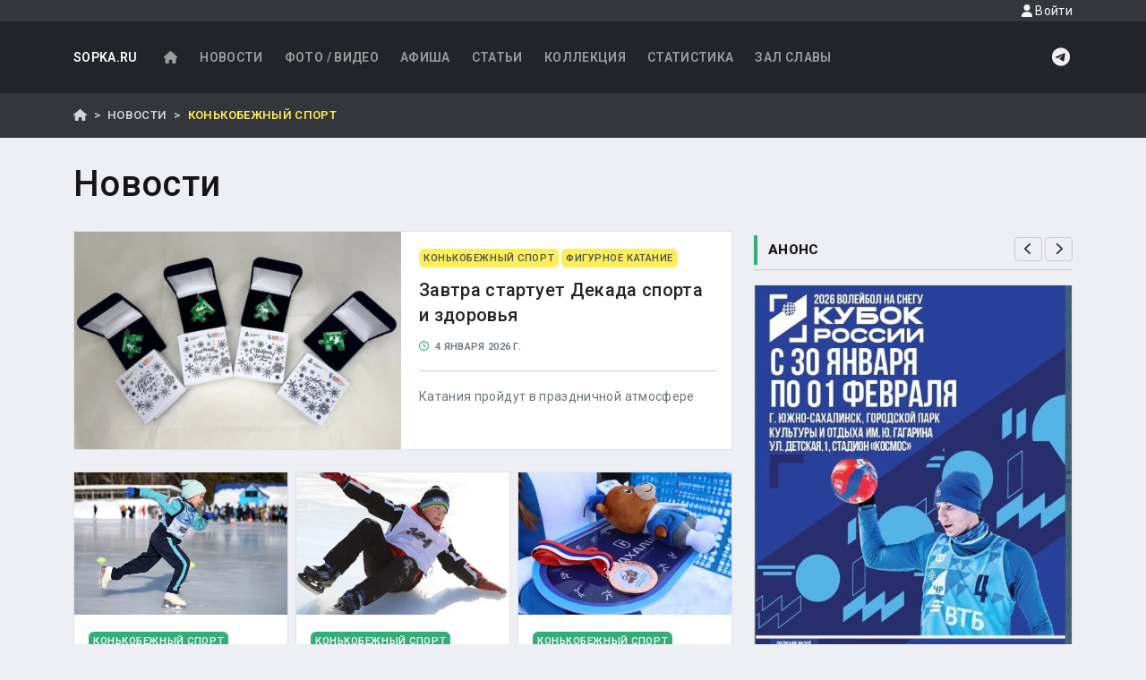

--- FILE ---
content_type: text/html; charset=UTF-8
request_url: https://sopka.ru/news/skating
body_size: 8818
content:
<!DOCTYPE html>
    <!--[if IE 8 ]><html class="ie8" lang="ru"><![endif]-->
    <!--[if IE 9 ]><html class="ie9" lang="ru"><![endif]-->
    <!--[if (gte IE 10)|!(IE)]><!--><html xmlns="http://www.w3.org/1999/xhtml" lang="ru-RU"><!--<![endif]-->
<html>
    <head>
        <meta charset="UTF-8">
        <title>    Спортивные новости
</title>
        <meta name="viewport" content="width=device-width, initial-scale=1, maximum-scale=1" />
        <META name="KEYWORDS" content="спорт, футбол, горные лыжи, каратэ, самбо, дзюдо, тхэквондо, киокушинкай, таэквондо, wtf, itf, shotokan, сетокан, айкидо, сноуборд, локомотив, нефтяник, фаворит, ундо, единоборства, сахалин, курилы, курильские острова, дальний восток, дв">                    
        <META name="DESCRIPTION" content="Сопка.RU - все о сахалинском спорте">                
        <!-- Yandex.RTB -->
<script>window.yaContextCb=window.yaContextCb||[]</script>
<script src="https://yandex.ru/ads/system/context.js" async></script>
                    <link rel="stylesheet" href="/build/77.f3264dca.css"><link rel="stylesheet" href="/build/app.ce060332.css">
            
            <script src="https://api-maps.yandex.ru/2.1/?apikey=05ccb72b-7922-425a-94c8-b428cd8c08a8&lang=ru_RU" type="text/javascript">
            </script>
                        <link rel="preconnect" href="https://fonts.googleapis.com">
            <link rel="preconnect" href="https://fonts.gstatic.com" crossorigin>
            <link href="https://fonts.googleapis.com/css2?family=Roboto:ital,wght@0,100..900;1,100..900&display=swap" rel="stylesheet">
                        
                
                    
            </head>
    <body class="d-flex flex-column min-vh-100">
        <a id="top"></a>
        <header id="header" class="bg-dark">
            
            <div class="d-flex justify-content-end navbar-header">
                <div class="container">
                    <a href="#" class="nav-link modal-show d-block small text-light float-end" 
                                    data-toggle="modal" 
                                    data-target="#loginModal"
                                    data-src="/login/form">
                                    <i class="fas fa-user"></i> Войти
                                </a>                </div>
            </div>
            <div class="container">            
                <nav class="navbar navbar-expand-lg navbar-dark">
    <a class="navbar-brand" href="/">SOPKA.RU</a>
    <button class="navbar-toggler" type="button" 
            data-bs-toggle="collapse" 
            data-bs-target="#mainNavbar"
            aria-expanded="false" 
            aria-label="Toggle navigation">
        <span class="navbar-toggler-icon"></span>
    </button>
    <div class="collapse navbar-collapse " id="mainNavbar">
    
                <ul class="navbar-nav me-auto mb-2 mb-lg-0">
            <li class="nav-item">
                <a href="/" class="nav-link">
                    <i class="fas fa-home fa-fw"></i>
                </a>
            </li>
            <li class="nav-item">
                <a href="/news" class="nav-link">
                    Новости
                </a>
            </li>
            <li class="nav-item">
                <a href="/gallery" class="nav-link">
                    Фото / Видео
                </a>
            </li>
            <li class="nav-item">
                <a href="/calendar" class="nav-link">
                    Афиша
                </a>
            </li>
            <li class="nav-item">
                <a href="/articles" class="nav-link">
                    Статьи
                </a>
            </li>
            <li class="nav-item">
                <a href="/collection" class="nav-link">
                    Коллекция
                </a>
            </li>
            <li class="nav-item">
                <a href="/statistics" class="nav-link">
                    Статистика
                </a>
            </li>
            <li class="nav-item">
                <a href="/glory" class="nav-link">
                    Зал славы
                </a>
            </li>
            
        </ul>



        
        <a href="https://t.me/sopkaru" class="d-inline-block icon-light" >
            <i class="fab fa-telegram fa-fw fa-xl"></i>
        </a>  
    </div>
</nav>
            </div>
        </header>
        <div class="breadcrumbs-wrapper mb-4">
            <div class="container py-0">
                    <nav aria-label="breadcrumb">
        <ol class="breadcrumb">
            <li class="breadcrumb-item">
                <a href="/"><i class="fa fa-home"></i></a>
            </li>
                            <li class="breadcrumb-item">
                    <a href="/news">
                        Новости
                    </a>
                </li>
                <li class="breadcrumb-item active">
                    Конькобежный спорт
                </li>
                    </ol>
    </nav>
            </div>
        </div>
        <div class="container  overflow-auto">
                        
            <div class="row">
                                
                <div class="col">    
                                        <h1 class="mb-4">            Новости
    </h1>
                    <div class="row">
                        <div class="col">
                                <div class="row">
        <div class="col-md-8">
                                                            
                        
        
    
    
    


                

    
        <div class="card mb-4 border">
        <div class="row g-1">
            <div class="col-md-6 col-12">
                <a href="/news/28353.html">
                    <img src="https://sopka.ru/media/cache/post_thumb/photos/ill/725b74597ae7c28e0f68695feaf8df67.jpg" class="img-fluid" alt="Завтра стартует Декада спорта и здоровья" />
                </a>
            </div>
            <div class="col-md-6 col-12">
                <div class="card-body h-100">
                    <div class="mb-2">
                        <span class="badge badge-secondary text-uppercase x-small dd-source" data-dd-id="57">
                                Конькобежный спорт</span><span class="badge badge-secondary text-uppercase x-small dd-source" data-dd-id="66">
                                Фигурное катание</span></div>
                    <h5 class="card-title">Завтра стартует Декада спорта и здоровья</h5>
                    <div class="card-text">
                        <span class="time d-inline-block">
                            <i class="far fa-clock text-primary"></i>&nbsp;
                            4 января 2026 г.
                                                    </span>
                        <span class="ajax-box" id="rating" data-src="/post/28353/rating?icon=1"></span>
                    </div>
                    <hr>
                    <p class="post-anounce">Катания пройдут в праздничной атмосфере</p>
                    <a href="/news/28353.html" class="stretched-link"></a>
                </div>
            </div>
        </div>
    </div>
            
            <div class="row row-cols-1 row-cols-md-3 g-2">
                                                                                                                <div class="col">
                            
                        
        
    
    
    


                

    <div class="card border h-100">
        <img src="https://sopka.ru/media/cache/post_thumb/photos/ill/c21bb03538e77cce95f54d809d07304b.jpg" class="card-img-top img-fluid" alt="Сахалинцы вышли на «Лёд надежды нашей»" />
        <div class="card-body h-100">
            <div class="mb-1">
            <span class="badge badge-primary text-uppercase x-small dd-source" data-dd-id="57">
                    Конькобежный спорт</span></div>
            <h6 class="title">Сахалинцы вышли на «Лёд надежды нашей»</h6>

            <div class="card-text">
                
            </div>
            <a href="/news/27122.html" class="stretched-link"></a>
        </div>
        <div class="card-footer border-top">
            <small class="time d-inline-block py-1">
                    <i class="far fa-clock text-primary"></i>&nbsp;
                    24 февраля 2025 г.
                                    </small>
                <span class="ajax-box" id="rating" data-src="/post/27122/rating?icon=1"></span>
        </div>
    </div>


                        </div>
                                                                                <div class="col">
                            
                        
        
    
    
    


                

    <div class="card border h-100">
        <img src="https://sopka.ru/media/cache/post_thumb/photos/ill/20180205140425PDe2.jpg" class="card-img-top img-fluid" alt="Сахалинцев приглашают принять участие в соревнованиях по конькобежному спорту" />
        <div class="card-body h-100">
            <div class="mb-1">
            <span class="badge badge-primary text-uppercase x-small dd-source" data-dd-id="57">
                    Конькобежный спорт</span></div>
            <h6 class="title">Сахалинцев приглашают принять участие в соревнованиях по конькобежному спорту</h6>

            <div class="card-text">
                
            </div>
            <a href="/news/27085.html" class="stretched-link"></a>
        </div>
        <div class="card-footer border-top">
            <small class="time d-inline-block py-1">
                    <i class="far fa-clock text-primary"></i>&nbsp;
                    18 февраля 2025 г.
                                    </small>
                <span class="ajax-box" id="rating" data-src="/post/27085/rating?icon=1"></span>
        </div>
    </div>


                        </div>
                                                                                <div class="col">
                            
                        
        
    
    
    


                

    <div class="card border h-100">
        <img src="https://sopka.ru/media/cache/post_thumb/photos/ill/1ae18ed78005c98fd227737aa1c8e049.jpg" class="card-img-top img-fluid" alt="Сборная Китая завоевала двенадцать медалей на соревнованиях по шорт-треку" />
        <div class="card-body h-100">
            <div class="mb-1">
            <span class="badge badge-primary text-uppercase x-small dd-source" data-dd-id="57">
                    Конькобежный спорт</span></div>
            <h6 class="title">Сборная Китая завоевала двенадцать медалей на соревнованиях по шорт-треку</h6>

            <div class="card-text">
                
            </div>
            <a href="/news/26950.html" class="stretched-link"></a>
        </div>
        <div class="card-footer border-top">
            <small class="time d-inline-block py-1">
                    <i class="far fa-clock text-primary"></i>&nbsp;
                    12 января 2025 г.
                                    </small>
                <span class="ajax-box" id="rating" data-src="/post/26950/rating?icon=1"></span>
        </div>
    </div>


                        </div>
                                                                                <div class="col">
                            
                        
        
    
    
    


                

    <div class="card border h-100">
        <img src="https://sopka.ru/media/cache/post_thumb/photos/ill/4becc629504c593a44471832fead06d9.jpg" class="card-img-top img-fluid" alt="Сахалинская область готовится принять Российско-Китайские молодежные зимние игры" />
        <div class="card-body h-100">
            <div class="mb-1">
            <span class="badge badge-primary text-uppercase x-small dd-source" data-dd-id="26">
                    Горные лыжи</span><span class="badge badge-primary text-uppercase x-small dd-source" data-dd-id="82">
                    Кёрлинг</span><span class="badge badge-primary text-uppercase x-small dd-source" data-dd-id="57">
                    Конькобежный спорт</span><span class="badge badge-primary text-uppercase x-small dd-source" data-dd-id="38">
                    Лыжное двоеборье</span><span class="badge badge-primary text-uppercase x-small dd-source" data-dd-id="6">
                    Лыжные гонки</span><span class="badge badge-primary text-uppercase x-small dd-source" data-dd-id="21">
                    Прыжки на лыжах с трамплина</span><span class="badge badge-primary text-uppercase x-small dd-source" data-dd-id="49">
                    Сноуборд</span><span class="badge badge-primary text-uppercase x-small dd-source" data-dd-id="66">
                    Фигурное катание</span></div>
            <h6 class="title">Сахалинская область готовится принять Российско-Китайские молодежные зимние игры</h6>

            <div class="card-text">
                
            </div>
            <a href="/news/26493.html" class="stretched-link"></a>
        </div>
        <div class="card-footer border-top">
            <small class="time d-inline-block py-1">
                    <i class="far fa-clock text-primary"></i>&nbsp;
                    19 сентября 2024 г.
                                    </small>
                <span class="ajax-box" id="rating" data-src="/post/26493/rating?icon=1"></span>
        </div>
    </div>


                        </div>
                                                                                <div class="col">
                            
                        
        
    
    
    


                

    <div class="card border h-100">
        <img src="https://sopka.ru/media/cache/post_thumb/photos/ill/4028c8b06637dca8080f7f36d7bb6965.jpg" class="card-img-top img-fluid" alt="На «Лёд надежды нашей» вышли свыше ста сахалинцев" />
        <div class="card-body h-100">
            <div class="mb-1">
            <span class="badge badge-primary text-uppercase x-small dd-source" data-dd-id="57">
                    Конькобежный спорт</span></div>
            <h6 class="title">На «Лёд надежды нашей» вышли свыше ста сахалинцев</h6>

            <div class="card-text">
                
            </div>
            <a href="/news/25384.html" class="stretched-link"></a>
        </div>
        <div class="card-footer border-top">
            <small class="time d-inline-block py-1">
                    <i class="far fa-clock text-primary"></i>&nbsp;
                    11 февраля 2024 г.
                                    </small>
                <span class="ajax-box" id="rating" data-src="/post/25384/rating?icon=1"></span>
        </div>
    </div>


                        </div>
                                                                                <div class="col">
                            
                        
        
    
    
    


                

    <div class="card border h-100">
        <img src="https://sopka.ru/media/cache/post_thumb/photos/ill/5f99de24fcce1bf815b440421cd04f2a.jpg" class="card-img-top img-fluid" alt="Все на лёд? Все на лёд!" />
        <div class="card-body h-100">
            <div class="mb-1">
            <span class="badge badge-primary text-uppercase x-small dd-source" data-dd-id="57">
                    Конькобежный спорт</span></div>
            <h6 class="title">Все на лёд? Все на лёд!</h6>

            <div class="card-text">
                
            </div>
            <a href="/news/25334.html" class="stretched-link"></a>
        </div>
        <div class="card-footer border-top">
            <small class="time d-inline-block py-1">
                    <i class="far fa-clock text-primary"></i>&nbsp;
                    1 февраля 2024 г.
                                    </small>
                <span class="ajax-box" id="rating" data-src="/post/25334/rating?icon=1"></span>
        </div>
    </div>


                        </div>
                                                                                <div class="col">
                            
                        
        
    
    
    


                

    <div class="card border h-100">
        <img src="https://sopka.ru/media/cache/post_thumb/photos/ill/1b82aab00879b5ca4d48ef99729707fb.jpg" class="card-img-top img-fluid" alt="«Акулы» поддержали проект «Коньки в школу»" />
        <div class="card-body h-100">
            <div class="mb-1">
            <span class="badge badge-primary text-uppercase x-small dd-source" data-dd-id="57">
                    Конькобежный спорт</span></div>
            <h6 class="title">«Акулы» поддержали проект «Коньки в школу»</h6>

            <div class="card-text">
                
            </div>
            <a href="/news/24880.html" class="stretched-link"></a>
        </div>
        <div class="card-footer border-top">
            <small class="time d-inline-block py-1">
                    <i class="far fa-clock text-primary"></i>&nbsp;
                    16 октября 2023 г.
                                    </small>
                <span class="ajax-box" id="rating" data-src="/post/24880/rating?icon=1"></span>
        </div>
    </div>


                        </div>
                                                                                <div class="col">
                            
                        
        
    
    
    


                

    <div class="card border h-100">
        <img src="https://sopka.ru/media/cache/post_thumb/photos/ill/5f99de24fcce1bf815b440421cd04f2a.jpg" class="card-img-top img-fluid" alt="«Лёд надежды нашей» собрал 100 конькобежцев" />
        <div class="card-body h-100">
            <div class="mb-1">
            <span class="badge badge-primary text-uppercase x-small dd-source" data-dd-id="57">
                    Конькобежный спорт</span></div>
            <h6 class="title">«Лёд надежды нашей» собрал 100 конькобежцев</h6>

            <div class="card-text">
                
            </div>
            <a href="/news/23457.html" class="stretched-link"></a>
        </div>
        <div class="card-footer border-top">
            <small class="time d-inline-block py-1">
                    <i class="far fa-clock text-primary"></i>&nbsp;
                    4 февраля 2023 г.
                                    </small>
                <span class="ajax-box" id="rating" data-src="/post/23457/rating?icon=1"></span>
        </div>
    </div>


                        </div>
                                                                                <div class="col">
                            
                        
        
    
    
    


                

    <div class="card border h-100">
        <img src="https://sopka.ru/media/cache/post_thumb/photos/ill/20180205140425PDe2.jpg" class="card-img-top img-fluid" alt="«Лед надежды нашей» ждет вас!" />
        <div class="card-body h-100">
            <div class="mb-1">
            <span class="badge badge-primary text-uppercase x-small dd-source" data-dd-id="57">
                    Конькобежный спорт</span></div>
            <h6 class="title">«Лед надежды нашей» ждет вас!</h6>

            <div class="card-text">
                
            </div>
            <a href="/news/23363.html" class="stretched-link"></a>
        </div>
        <div class="card-footer border-top">
            <small class="time d-inline-block py-1">
                    <i class="far fa-clock text-primary"></i>&nbsp;
                    20 января 2023 г.
                                    </small>
                <span class="ajax-box" id="rating" data-src="/post/23363/rating?icon=1"></span>
        </div>
    </div>


                        </div>
                                                </div>
            
                            <hr>
                <div class="d-flex justify-content-end">
                    <div class="text-end py-2 me-4">
                        Страница 1 из 2
                    </div>
                    <nav>
                        <ul class="pagination">
                                                                                    
                                                                                                                                                        

                            <li class="page-item disabled">
                                <a class="page-link" href="/news/skating?page=0" 
                                aria-label="Назад">
                                    <span aria-hidden="true">
                                        <i class="fas fa-chevron-left"></i>
                                    </span>
                                    <span class="sr-only">Назад</span>
                                </a>
                            </li>
                                                        
                                                        
                                                        
                                                                                                                                                        
                            <li class="page-item">
                                <a class="page-link" href="/news/skating?page=2" aria-label="Вперед">
                                    <span aria-hidden="true">
                                        <i class="fas fa-chevron-right"></i>
                                    </span>
                                    <span class="sr-only">Вперед</span>
                                </a>
                            </li>
                        </ul>
                    </nav>
                </div>
                    </div>
            
                <div class="col-md-4">
                                            

<div class="widget2 d-flex justify-content-between">
    <h4 class="title">
        Анонс
    </h4>
            <div>
            <a href="#" class="btn btn-sm btn-widget" data-bs-target="#carouselExampleIndicators" data-bs-slide="prev">
                <i class="fas fa-chevron-left fa-lg"></i>
            </a>
            <a href="#" class="btn btn-sm btn-widget" data-bs-target="#carouselExampleIndicators" data-bs-slide="next">
                <i class="fas fa-chevron-right fa-lg"></i>
            </a>
        </div>
    </div>
<div class="mb-4">
    <div id="carouselExampleIndicators" class="carousel slide">
        <div class="carousel-inner">
                                                                                                                                                        

                                <div class="carousel-item  active">
                    <div class="card-group">
                        <div class="card event"  itemscope itemtype="https://schema.org/Event">
                                                                                            <img src="/photos/posters/09/91cba5e253a627162aa399abe794f233.jpg" class="img-fluid card-img-top" alt="Этап Кубка России по волейболу на снегу">
                                                        <div class="card-body">
                                <div class="pl-2 mb-2">
                                    <div class="badge badge-secondary text-uppercase x-small ">
                                        Волейбол                                    </div>
                                    
                                    <h5 class="text-uppercase card-title">Этап Кубка России по волейболу на снегу</h5>

                                    <div class="date text-muted text-center card-text" style="line-height: 1em; font-size:large;">
                                        <div class='text-primary strong mb-2' style="line-height: 1em; font-size:x-large;">
                                                                                                                                                
                                                                                                                                                                            30 янв. 2026 г.-1 февр. 2026 г.
                                                                                                                                                                                                                                
                                                    
                                                                                                            <meta itemprop="startDate" content="2026-01-30T10:00:00">
                                                                                                                                                    
                                                                                        
                                        </div>Стадион &quot;Космос&quot;</div>
                                    
                                </div>
                            </div>
                            <a href="/event/2026/01/2975" class="stretched-link" itemprop="name"></a>
                        </div>
                    </div>
                    <div class="carousel-caption d-none"></div>
                </div>
                    </div>
    </div>


    
    
    </div>
                   

            <div class="widget2">
                <h4 class="title">Реклама</h4>
            </div>
            <div class="mb-4">
                <!-- Yandex.RTB R-A-1606785-1 -->
<div id="yandex_rtb_R-A-1606785-1"></div>
<script>window.yaContextCb.push(()=>{
  Ya.Context.AdvManager.render({
    renderTo: 'yandex_rtb_R-A-1606785-1',
    blockId: 'R-A-1606785-1'
  })
})</script>
            </div>

            <div class="widget" id="dd-vids-widget">
    <h4 class="title">По видам спорта</h4>
</div>
<div id="dd-vids" class='list-group mb-4'>
            <a href="/news/autosport"
            data-id="35"
            class="list-group-item list-group-item-action " 
            style="display: none;">Автоспорт</a>
            <a href="/news/adaptive_sport"
            data-id="81"
            class="list-group-item list-group-item-action " 
            style="display: none;">Адаптивный спорт</a>
            <a href="/news/akido"
            data-id="61"
            class="list-group-item list-group-item-action " 
            style="display: none;">Айкидо</a>
            <a href="/news/acrobatics"
            data-id="36"
            class="list-group-item list-group-item-action " 
            style="display: none;">Акробатика</a>
            <a href="/news/anonce"
            data-id="60"
            class="list-group-item list-group-item-action " 
            style="display: none;">Анонс</a>
            <a href="/news/frmwrestling"
            data-id="86"
            class="list-group-item list-group-item-action " 
            style="display: none;">Армрестлинг</a>
            <a href="/news/badminton"
            data-id="41"
            class="list-group-item list-group-item-action " 
            style="display: none;">Бадминтон</a>
            <a href="/news/basketball"
            data-id="11"
            class="list-group-item list-group-item-action " 
            style="display: none;">Баскетбол</a>
            <a href="/news/baseball"
            data-id="14"
            class="list-group-item list-group-item-action " 
            style="display: none;">Бейсбол</a>
            <a href="/news/biathlon"
            data-id="28"
            class="list-group-item list-group-item-action " 
            style="display: none;">Биатлон</a>
            <a href="/news/billiard"
            data-id="10"
            class="list-group-item list-group-item-action " 
            style="display: none;">Бильярд</a>
            <a href="/news/fitness"
            data-id="15"
            class="list-group-item list-group-item-action " 
            style="display: none;">Бодибилдинг и фитнес</a>
            <a href="/news/box"
            data-id="9"
            class="list-group-item list-group-item-action " 
            style="display: none;">Бокс</a>
            <a href="/news/wrestling"
            data-id="4"
            class="list-group-item list-group-item-action " 
            style="display: none;">Борьба</a>
            <a href="/news/cycle"
            data-id="47"
            class="list-group-item list-group-item-action " 
            style="display: none;">Велоспорт</a>
            <a href="/news/water_polo"
            data-id="54"
            class="list-group-item list-group-item-action " 
            style="display: none;">Водное поло</a>
            <a href="/news/volleyball"
            data-id="5"
            class="list-group-item list-group-item-action " 
            style="display: none;">Волейбол</a>
            <a href="/news/gateball"
            data-id="70"
            class="list-group-item list-group-item-action " 
            style="display: none;">Гейтбол</a>
            <a href="/news/giri"
            data-id="17"
            class="list-group-item list-group-item-action " 
            style="display: none;">Гиревой спорт</a>
            <a href="/news/The%20go%20game"
            data-id="97"
            class="list-group-item list-group-item-action " 
            style="display: none;">Го</a>
            <a href="/news/golf"
            data-id="52"
            class="list-group-item list-group-item-action " 
            style="display: none;">Гольф</a>
            <a href="/news/alpine_skiing"
            data-id="26"
            class="list-group-item list-group-item-action " 
            style="display: none;">Горные лыжи</a>
            <a href="/news/gorodki"
            data-id="29"
            class="list-group-item list-group-item-action " 
            style="display: none;">Городки</a>
            <a href="/news/boating"
            data-id="79"
            class="list-group-item list-group-item-action " 
            style="display: none;">Гребля</a>
            <a href="/news/gto"
            data-id="75"
            class="list-group-item list-group-item-action " 
            style="display: none;">ГТО</a>
            <a href="/news/darts"
            data-id="68"
            class="list-group-item list-group-item-action " 
            style="display: none;">Дартс</a>
            <a href="/news/jiu-jitsu"
            data-id="88"
            class="list-group-item list-group-item-action " 
            style="display: none;">Джиу-джитсу</a>
            <a href="/news/judo"
            data-id="33"
            class="list-group-item list-group-item-action " 
            style="display: none;">Дзюдо</a>
            <a href="/news/hlifestyle"
            data-id="72"
            class="list-group-item list-group-item-action " 
            style="display: none;">Здоровый образ жизни</a>
            <a href="/news/karate"
            data-id="7"
            class="list-group-item list-group-item-action " 
            style="display: none;">Каратэ</a>
            <a href="/news/carting"
            data-id="12"
            class="list-group-item list-group-item-action " 
            style="display: none;">Картинг</a>
            <a href="/news/kendo"
            data-id="48"
            class="list-group-item list-group-item-action " 
            style="display: none;">Кендо/Комдо</a>
            <a href="/news/curling"
            data-id="82"
            class="list-group-item list-group-item-action " 
            style="display: none;">Кёрлинг</a>
            <a href="/news/kikboxing"
            data-id="77"
            class="list-group-item list-group-item-action " 
            style="display: none;">Кикбоксинг</a>
            <a href="/news/kyokushinkai"
            data-id="83"
            class="list-group-item list-group-item-action " 
            style="display: none;">Киокусинкай</a>
            <a href="/news/horse_show"
            data-id="65"
            class="list-group-item list-group-item-action " 
            style="display: none;">Конный спорт</a>
            <a href="/news/skating"
            data-id="57"
            class="list-group-item list-group-item-action  active" 
            >Конькобежный спорт</a>
            <a href="/news/kudo"
            data-id="59"
            class="list-group-item list-group-item-action " 
            style="display: none;">Кудо</a>
            <a href="/news/lapta"
            data-id="30"
            class="list-group-item list-group-item-action " 
            style="display: none;">Лапта</a>
            <a href="/news/track"
            data-id="13"
            class="list-group-item list-group-item-action " 
            style="display: none;">Легкая атлетика</a>
            <a href="/news/nordic_combined"
            data-id="38"
            class="list-group-item list-group-item-action " 
            style="display: none;">Лыжное двоеборье</a>
            <a href="/news/skiing"
            data-id="6"
            class="list-group-item list-group-item-action " 
            style="display: none;">Лыжные гонки</a>
            <a href="/news/motosport"
            data-id="53"
            class="list-group-item list-group-item-action " 
            style="display: none;">Мотоспорт</a>
            <a href="/news/Muay%20Thai"
            data-id="95"
            class="list-group-item list-group-item-action " 
            style="display: none;">Муай-тай</a>
            <a href="/news/Backgammon"
            data-id="99"
            class="list-group-item list-group-item-action " 
            style="display: none;">Нарды</a>
            <a href="/news/ping_pong"
            data-id="40"
            class="list-group-item list-group-item-action " 
            style="display: none;">Настольный теннис</a>
            <a href="/news/national"
            data-id="19"
            class="list-group-item list-group-item-action " 
            style="display: none;">Национальные виды спорта</a>
            <a href="/news/pankration"
            data-id="58"
            class="list-group-item list-group-item-action " 
            style="display: none;">Панкратион</a>
            <a href="/news/paragliding"
            data-id="46"
            class="list-group-item list-group-item-action " 
            style="display: none;">Параглайдинг</a>
            <a href="/news/parachuting"
            data-id="74"
            class="list-group-item list-group-item-action " 
            style="display: none;">Парашютный спорт</a>
            <a href="/news/sailing"
            data-id="42"
            class="list-group-item list-group-item-action " 
            style="display: none;">Парусный спорт</a>
            <a href="/news/powerlifting"
            data-id="20"
            class="list-group-item list-group-item-action " 
            style="display: none;">Пауэрлифтинг</a>
            <a href="/news/paintball"
            data-id="71"
            class="list-group-item list-group-item-action " 
            style="display: none;">Пейнтбол</a>
            <a href="/news/swimming"
            data-id="8"
            class="list-group-item list-group-item-action " 
            style="display: none;">Плавание</a>
            <a href="/news/practical_shooting"
            data-id="91"
            class="list-group-item list-group-item-action " 
            style="display: none;">Практическая стрельба</a>
            <a href="/news/diving"
            data-id="94"
            class="list-group-item list-group-item-action " 
            style="display: none;">Прыжки в воду</a>
            <a href="/news/ski_jumping"
            data-id="21"
            class="list-group-item list-group-item-action " 
            style="display: none;">Прыжки на лыжах с трамплина</a>
            <a href="/news/misc"
            data-id="78"
            class="list-group-item list-group-item-action " 
            style="display: none;">Разное</a>
            <a href="/news/rugby"
            data-id="85"
            class="list-group-item list-group-item-action " 
            style="display: none;">Регби</a>
            <a href="/news/closefight"
            data-id="50"
            class="list-group-item list-group-item-action " 
            style="display: none;">Рукопашный бой</a>
            <a href="/news/handball"
            data-id="56"
            class="list-group-item list-group-item-action " 
            style="display: none;">Ручной мяч</a>
            <a href="/news/savate"
            data-id="80"
            class="list-group-item list-group-item-action " 
            style="display: none;">Сават</a>
            <a href="/news/sambo"
            data-id="34"
            class="list-group-item list-group-item-action " 
            style="display: none;">Самбо</a>
            <a href="/news/Synchronized%20swimming"
            data-id="98"
            class="list-group-item list-group-item-action " 
            style="display: none;">Синхронное плавание</a>
            <a href="/news/rock_climbing"
            data-id="62"
            class="list-group-item list-group-item-action " 
            style="display: none;">Скалолазание</a>
            <a href="/news/squash"
            data-id="93"
            class="list-group-item list-group-item-action " 
            style="display: none;">Сквош</a>
            <a href="/news/snowboard"
            data-id="49"
            class="list-group-item list-group-item-action " 
            style="display: none;">Сноуборд</a>
            <a href="/news/softball"
            data-id="39"
            class="list-group-item list-group-item-action " 
            style="display: none;">Софтбол</a>
            <a href="/news/sports_aerobics"
            data-id="92"
            class="list-group-item list-group-item-action " 
            style="display: none;">Спортивная аэробика</a>
            <a href="/news/artistic_gymnastics"
            data-id="87"
            class="list-group-item list-group-item-action " 
            style="display: none;">Спортивная гимнастика</a>
            <a href="/news/orienteering"
            data-id="44"
            class="list-group-item list-group-item-action " 
            style="display: none;">Спортивное ориентирование</a>
            <a href="/news/shooting"
            data-id="22"
            class="list-group-item list-group-item-action " 
            style="display: none;">Стрельба</a>
            <a href="/news/archery"
            data-id="90"
            class="list-group-item list-group-item-action " 
            style="display: none;">Стрельба из лука</a>
            <a href="/news/sumo"
            data-id="76"
            class="list-group-item list-group-item-action " 
            style="display: none;">Сумо</a>
            <a href="/news/dancing"
            data-id="31"
            class="list-group-item list-group-item-action " 
            style="display: none;">Танцы</a>
            <a href="/news/tennis"
            data-id="18"
            class="list-group-item list-group-item-action " 
            style="display: none;">Теннис</a>
            <a href="/news/tourism"
            data-id="64"
            class="list-group-item list-group-item-action " 
            style="display: none;">Туризм</a>
            <a href="/news/taekwondo"
            data-id="24"
            class="list-group-item list-group-item-action " 
            style="display: none;">Тхэквондо</a>
            <a href="/news/weight_lifting"
            data-id="25"
            class="list-group-item list-group-item-action " 
            style="display: none;">Тяжелая атлетика</a>
            <a href="/news/wushu"
            data-id="63"
            class="list-group-item list-group-item-action " 
            style="display: none;">Ушу</a>
            <a href="/news/fencing"
            data-id="51"
            class="list-group-item list-group-item-action " 
            style="display: none;">Фехтование</a>
            <a href="/news/figure_skating"
            data-id="66"
            class="list-group-item list-group-item-action " 
            style="display: none;">Фигурное катание</a>
            <a href="/news/fitnes"
            data-id="69"
            class="list-group-item list-group-item-action " 
            style="display: none;">Фитнес</a>
            <a href="/news/football"
            data-id="1"
            class="list-group-item list-group-item-action " 
            style="display: none;">Футбол</a>
            <a href="/news/hockey"
            data-id="3"
            class="list-group-item list-group-item-action " 
            style="display: none;">Хоккей</a>
            <a href="/news/bandy"
            data-id="27"
            class="list-group-item list-group-item-action " 
            style="display: none;">Хоккей с мячом</a>
            <a href="/news/rhythmic_gymnastics"
            data-id="16"
            class="list-group-item list-group-item-action " 
            style="display: none;">Художественная гимнастика</a>
            <a href="/news/cheerleading"
            data-id="67"
            class="list-group-item list-group-item-action " 
            style="display: none;">Черлидинг</a>
            <a href="/news/chess"
            data-id="2"
            class="list-group-item list-group-item-action " 
            style="display: none;">Шахматы</a>
            <a href="/news/checkers"
            data-id="45"
            class="list-group-item list-group-item-action " 
            style="display: none;">Шашки</a>
            <a href="/news/extreme"
            data-id="84"
            class="list-group-item list-group-item-action " 
            style="display: none;">Экстрим</a>
            <a href="/news/aesthetic_gymnastics"
            data-id="89"
            class="list-group-item list-group-item-action " 
            style="display: none;">Эстетическая гимнастика</a>
        <a class="list-group-item slider down text-center " href="#dd-vids-widget">
        <i class="fa fa-chevron-down" aria-hidden="true"></i>
    </a>
</div>

                            <div class="widget2">
    <h4 class="title">Архив</h4>
</div>
<div class="mb-4">
                                
        <a href="/news/skating?year=2025" 
            class="btn btn-outline-primary mb-2 me-1 ">2025</a>
                                
        <a href="/news/skating?year=2024" 
            class="btn btn-outline-primary mb-2 me-1 ">2024</a>
                                
        <a href="/news/skating?year=2023" 
            class="btn btn-outline-primary mb-2 me-1 ">2023</a>
                                
        <a href="/news/skating?year=2022" 
            class="btn btn-outline-primary mb-2 me-1 ">2022</a>
                                
        <a href="/news/skating?year=2021" 
            class="btn btn-outline-primary mb-2 me-1 ">2021</a>
                                
        <a href="/news/skating?year=2019" 
            class="btn btn-outline-primary mb-2 me-1 ">2019</a>
                                
        <a href="/news/skating?year=2018" 
            class="btn btn-outline-primary mb-2 me-1 ">2018</a>
                                
        <a href="/news/skating?year=2017" 
            class="btn btn-outline-primary mb-2 me-1 ">2017</a>
                                
        <a href="/news/skating?year=2016" 
            class="btn btn-outline-primary mb-2 me-1 ">2016</a>
                                
        <a href="/news/skating?year=2013" 
            class="btn btn-outline-primary mb-2 me-1 ">2013</a>
    </div>            

        </div>
    </div>
    <div class="my-4">
                <!-- Yandex.RTB R-A-1606785-2 -->
<div id="yandex_rtb_R-A-1606785-2"></div>
<script>window.yaContextCb.push(()=>{
  Ya.Context.AdvManager.render({
    renderTo: 'yandex_rtb_R-A-1606785-2',
    blockId: 'R-A-1606785-2'
  })
})</script>
    </div>
    
        <div class="row">
            <div class="col-md-8">
                <div class="d-md-none d-lg-block my-4">
                                        <div class="ajax-box" data-src="/_/news/2026/01/20/before?vidAlias=skating"></div>
                </div>
            </div>
        </div>
                            </div>
                    </div>
                </div>
            </div>
                        
            <a href="#top" id ="backToTopBtn" class="well well-sm"></a>
        </div>
                <footer id="footer" class="page-footer font-small pt-3 pb-0  mt-auto">
    <div class="container">
        <div class="text-center my-3">
                        <!-- Yandex.RTB R-A-1606785-2 -->
<div id="yandex_rtb_R-A-1606785-2"></div>
<script>window.yaContextCb.push(()=>{
  Ya.Context.AdvManager.render({
    renderTo: 'yandex_rtb_R-A-1606785-2',
    blockId: 'R-A-1606785-2'
  })
})</script>
        </div>
        <div class="row">
            <div class="col-12">
                <div class="alert mb-3 border">
                    <i class="fa fa-exclamation-triangle" aria-hidden="true"></i>
                    Использование или перепечатка любых материалов сайта полностью или частично
                    разрешены только в неизменном виде с обязательным размещением прямой активной гиперссылки на наш сайт.
                    Ссылка ставится в конце материала.
                </div>
            </div>
        </div>
        <div class="row">
            <div class="col-md-3">
                <ul class="list-unstyled">
                    <li>
                        <i class="far fa-envelope fa-fw"></i>
                        <a href="mailto:sport@sopka.ru">sport@sopka.ru</a>
                    </li>
                    <li>
                        <i class="fas fa-phone fa-fw"></i>
                        +7 (424) 225-26-51
                    </li>
                    <li>
                        <i class="fab fa-telegram fa-fw"></i>
                        <a href="https://t.me/sopkaru">Telegram</a>
                    </li>
                                    </ul>
                
            </div>
            <div class="col-md-6">

            </div>
            <div class="col-md-3">
                <div class="mb-3">
                    <a href="/privacy">Политика конфиденциальности</a>
                </div>
                
            </div>
        </div>
                 <div class="footer-copyright py-3 d-flex justify-content-between">
            <div>
                <a href="https://sopka.ru/">SOPKA.RU</a>
                &copy; 2026
            </div>
        
            <div><a href="https://metrika.yandex.ru/stat/?id=503972&amp;from=informer" target="_blank" rel="nofollow">
    <img src="https://informer.yandex.ru/informer/503972/3_1_FFFFFFFF_EFEFEFFF_0_pageviews" style="width:88px; height:31px; border:0;" alt="Яндекс.Метрика" title="Яндекс.Метрика: данные за сегодня (просмотры, визиты и уникальные посетители)" onclick="try{Ya.Metrika.informer({i:this,id:503972,lang:'ru'});return false}catch(e){}"></a>
    <script>
        (function (d, w, c) {
            (w[c] = w[c] || []).push(function() {
                try {
                    w.yaCounter503972 = new Ya.Metrika({
                        id:503972,
                        clickmap:true,
                        trackLinks:true,
                        accurateTrackBounce:true,
                        webvisor:true
                    });
                } catch(e) { }
            });

            var n = d.getElementsByTagName("script")[0],
                s = d.createElement("script"),
                f = function () { n.parentNode.insertBefore(s, n); };
            s.type = "text/javascript";
            s.async = true;
            s.src = "https://mc.yandex.ru/metrika/watch.js";

            if (w.opera == "[object Opera]") {
                d.addEventListener("DOMContentLoaded", f, false);
            } else { f(); }
        })(document, window, "yandex_metrika_callbacks");
    </script>
    <noscript><div><img src="https://mc.yandex.ru/watch/503972" style="position:absolute; left:-9999px;" alt="" /></div></noscript>
</div>
        </div>
            </div>
   
</footer>

                    <div class="modal fade" id="loginModal" tabindex="-1" role="dialog" 
     aria-labelledby="loginFormTitle" aria-hidden="true">
    <div class="modal-dialog modal-dialog-centered modal-lg" role="document">
        <div class="modal-content">
            <div class="modal-header">
                <h5 class="modal-title" id="loginFormTitle">
                    Войдите или зарегистрируйтесь
                </h5>
                <button type="button" class="btn-close" data-bs-dismiss="modal" aria-label="Close"></button>
            </div>
            <div class="modal-body">
                <div class="row">
    <div class="col border-end">
        <form method="post" id="loginForm1" action="/login">
                                    
            <input type="hidden"
                   name="_csrf_token"
                   id="csrfToken"
                   value="csrf-token">
            
            <div class="input-group mb-3">
                                <input type="email" 
                       value=""
                       name="_username" id="username"
                       class="form-control" 
                       placeholder="Email" required autofocus>
            </div>
            <div class="input-group mb-3">
                                <input type="password" name="_password" 
                       id="password"
                       class="form-control" 
                       placeholder="Пароль" required>
            </div>
            <div class="input-group mb-3 row">
                <div class="col">
                    <div class="checkbox pull-left">
                        <label>
                            <input type="checkbox" name="_remember_me">
                            Запомнить меня
                        </label>
                    </div>
                </div>
            </div>
            <button type="submit" class="btn btn-primary float-end">
                Войти
            </button>
        </form>
            </div>
    <div class="col text-center">
        
        <h5>Войти через...</h5>
        <div class="btn-group mt-4" role="group" aria-label="Войти через...">
                                    
            <a href="/login/yandex" class="btn btn-link" title="Войти через Яндекс">
                <i class="fab fa-yandex fa-fw" style="color:#ff0000"></i>
            </a>
           
                                            </div>
    </div>
</div>
            </div>
        </div>
    </div>
</div>      
         
                    <script src="/build/runtime.46758641.js"></script><script src="/build/206.00f38809.js"></script><script src="/build/77.88bd9f5c.js"></script><script src="/build/app.0a9d7410.js"></script>
            </body>
</html>


--- FILE ---
content_type: text/html; charset=UTF-8
request_url: https://sopka.ru/_/news/2026/01/20/before?vidAlias=skating&_=1768881521588
body_size: 645
content:
<div class="widget">
    <h4 class="title">В этот день | <span class="text-secondary">20 января</span></h4>
</div>
            
    <div class="accordion" id="accordionThisDay">
                                                            

                                                            <div class="accordion-item">
                    <h3 class="acordion-header" id="heading2023">
                        <button class="accordion-button" type="button" 
                               data-bs-toggle="collapse" 
                               data-bs-target="#collapse2023">2023 год
                        </button>
                    </h3>
                    <div id="collapse2023" 
                         class="accordion-collapse collapse show" 
                         aria-labelledby="heading2023" 
                         data-bs-parent="#accordionThisDay">
                        <div class="accordion-body">
                            <div class="row row-cols-2 g-1">                        
            

            <div class="col">                                                                                    
    
                
        <div class="card border m-1">
        
        <div class="row g-0 small">
            
            <div class="col-4">
                <img src="https://sopka.ru/media/cache/sq_thumb/photos/ill/20180205140425PDe2.jpg" class="img-fluid" alt="«Лед надежды нашей» ждет вас!" />
            </div>
                
            <div class="col-8">
                <div class="card-body">
                    <div class="mb-1"><span class="badge badge-primary text-uppercase x-small">
                                Конькобежный спорт
                            </span>
                        </div>
                    <h6 class="title ellipsis3">«Лед надежды нашей» ждет вас!</h6>
                    <a href="/news/2023/01/20/23363.html" class="stretched-link" title="«Лед надежды нашей» ждет вас!"></a>
                </div>
            </div>
        </div>
    </div>                            </div>
                                                    </div>                     </div>
                </div>
            </div>
            </div>


--- FILE ---
content_type: text/plain
request_url: https://www.google-analytics.com/j/collect?v=1&_v=j102&a=772667023&t=pageview&_s=1&dl=https%3A%2F%2Fsopka.ru%2Fnews%2Fskating&ul=en-us%40posix&dt=%D0%A1%D0%BF%D0%BE%D1%80%D1%82%D0%B8%D0%B2%D0%BD%D1%8B%D0%B5%20%D0%BD%D0%BE%D0%B2%D0%BE%D1%81%D1%82%D0%B8&sr=1280x720&vp=1280x720&_u=IEBAAEABAAAAACAAI~&jid=1866977899&gjid=1214822162&cid=361416357.1768881523&tid=UA-56892312-1&_gid=2096382632.1768881523&_r=1&_slc=1&z=931071952
body_size: -448
content:
2,cG-NWCPD4WWV0